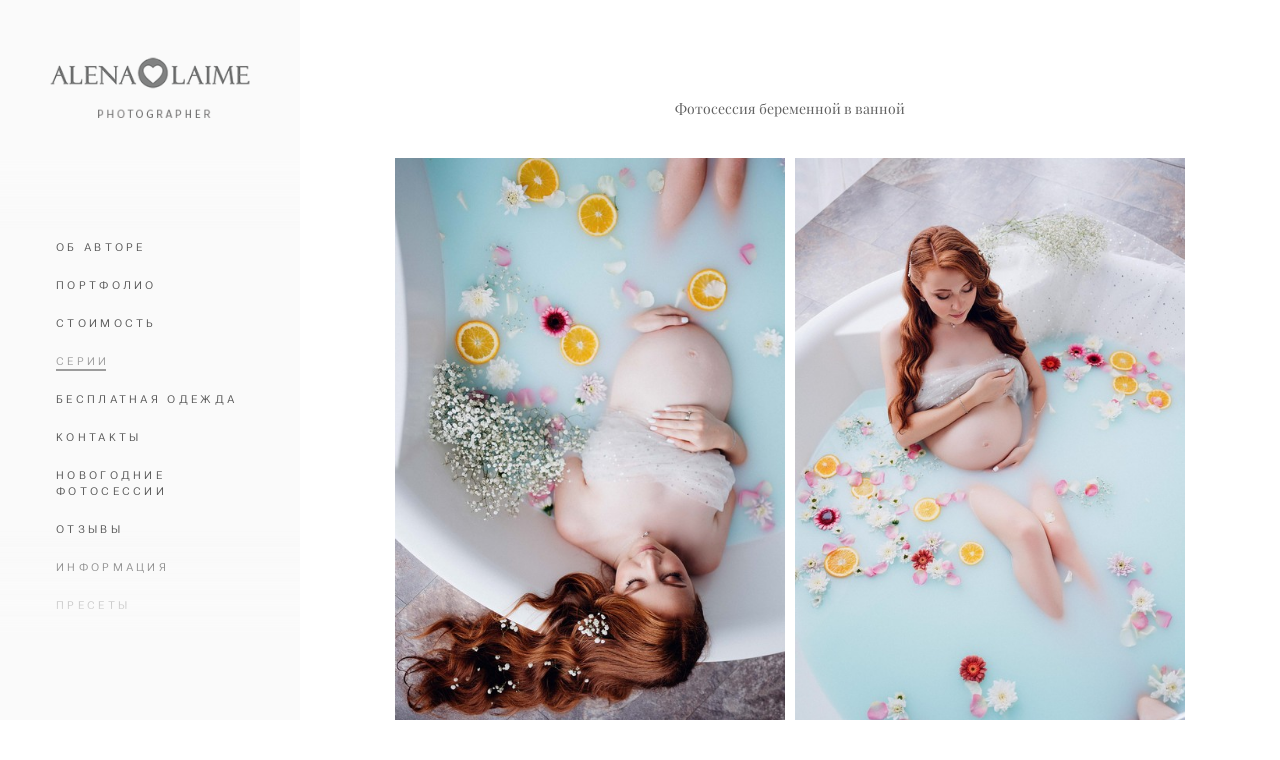

--- FILE ---
content_type: text/html; charset=UTF-8
request_url: https://alena-laime.com/blog/fotosessija-beremennoj-v-vannoj
body_size: 14899
content:
<!-- Vigbo-cms //cdn-st3.vigbo.com/u3844/2410/ levi2 -->
<!DOCTYPE html>
<html lang="ru">
<head>
    <script>var _createCookie=function(e,o,t){var i,n="";t&&((i=new Date).setTime(i.getTime()+864e5*t),n="; expires="+i.toGMTString()),document.cookie=e+"="+o+n+"; path=/"};function getCookie(e){e=document.cookie.match(new RegExp("(?:^|; )"+e.replace(/([\.$?*|{}\(\)\[\]\\\/\+^])/g,"\\$1")+"=([^;]*)"));return e?decodeURIComponent(e[1]):void 0}"bot"==getCookie("_gphw_mode")&&_createCookie("_gphw_mode","humen",0);</script>
    <meta charset="utf-8">
<title>Фотосессия беременной в ванной</title>
<meta name="keywords" content="Фотосессия беременной в ванной, в молочной ванне" />
<meta name="description" content="Беременная в молочной ванной" />
<meta property="og:title" content="Фотосессия беременной в ванной" />
<meta property="og:description" content="Беременная в молочной ванной" />
<meta property="og:url" content="https://alena-laime.com/blog/fotosessija-beremennoj-v-vannoj" />
<meta property="og:type" content="article" />
<meta property="og:image" content="https://cdn-st3.vigbo.com/u3844/2410/blog/3222739/5216868/68457360/1000-Alena-laime-17392e1056b50df28ba60a063e8a1a16.jpg" />
<meta property="og:image" content="https://cdn-st3.vigbo.com/u3844/2410/blog/3222739/5216868/68457360/1000-Alena-laime-b9be49fe38b508fcd900ebe038ad331c.jpg" />
<meta property="og:image" content="https://cdn-st3.vigbo.com/u3844/2410/logo/u-fa812c16dfda2f0e43e8735883c2b732.png" />

<meta name="viewport" content="width=device-width, initial-scale=1">


	<link rel="shortcut icon" href="//cdn-st3.vigbo.com/u3844/2410/favicon.ico" type="image/x-icon" />

<!-- Blog RSS -->
<link rel="alternate" type="application/rss+xml" href="https://alena-laime.com/blog/feed" />

<!-- Preset CSS -->
    <script>window.use_preset = false;</script>

<script>
    window.cdn_paths = {};
    window.cdn_paths.modules = '//cdn-s.vigbo.com/cms/kevin2/site/' + 'dev/scripts/site/';
    window.cdn_paths.site_scripts = '//cdn-s.vigbo.com/cms/kevin2/site/' + 'dev/scripts/';
</script>
    <link href="https://fonts.googleapis.com/css?family=Abel|Alegreya:400,400i,700,700i,800,800i,900,900i|Alex+Brush|Amatic+SC:400,700|Andika|Anonymous+Pro:400i,700i|Anton|Arimo:400,400i,700,700i|Arsenal:400,400i,700,700i|Asap:400,400i,500,500i,600,600i,700,700i|Bad+Script|Baumans|Bitter:100,100i,200,200i,300,300i,400i,500,500i,600,600i,700i,800,800i,900,900i|Brygada+1918:400,700,400i,700i|Cactus+Classical+Serif|Carlito:400,700,400i,700i|Chocolate+Classical+Sans|Comfortaa:300,400,500,600,700|Commissioner:100,200,300,400,500,600,700,800,900|Cormorant:300i,400i,500,500i,600,600i,700i|Cormorant+Garamond:300i,400i,500,500i,600,600i,700i|Cormorant+Infant:300i,400i,500,500i,600,600i,700i|Cousine:400,400i,700,700i|Crafty+Girls|Cuprum:400,400i,700,700i|Days+One|Dela+Gothic+One|Delius+Unicase:400,700|Didact+Gothic|Dosis|EB+Garamond:400i,500,500i,600,600i,700i,800,800i|Euphoria+Script|Exo|Exo+2:100,100i,200,200i,300i,400i,500,500i,600,600i,700i,800,800i,900,900i|Federo|Fira+Code:300,500,600|Fira+Sans:100,100i,200,200i,300i,400i,500,500i,600,600i,700i,800,800i,900,900i|Fira+Sans+Condensed:100,100i,200,200i,300i,400i,500,500i,600,600i,700i,800,800i,900,900i|Forum|Gentium+Book+Plus:400,700,400i,700i|Gentium+Plus:400,700,400i,700i|Geologica:100,200,300,400,500,600,700,800,900|Glegoo:400,700|Golos+Text:400,500,600,700,800,900|Gudea:400,400i,700|Handlee|IBM+Plex+Mono:100,100i,200,200i,300i,400i,500,500i,600,600i,700i|IBM+Plex+Sans:100,100i,200,200i,300i,400i,500,500i,600,600i,700i|IBM+Plex+Serif:100,100i,200,200i,300,300i,400,400i,500,500i,600,600i,700,700i|Inter:100,200,300,400,500,600,700,800,900|Inter+Tight:100,200,300,400,500,600,700,800,900,100i,200i,300i,400i,500i,600i,700i,800i,900i|Istok+Web:400,400i,700,700i|JetBrains+Mono:100,100i,200,200i,300,300i,400,400i,500,500i,600,600i,700,700i,800,800i|Jost:100,100i,200,200i,300,300i,400,400i,500,500i,600,600i,700,700i,800,800i,900,900i|Jura:400,300,500,600,700|Kelly+Slab|Kranky|Krona+One|Leckerli+One|Ledger|Liter|Lobster|Lora:400,400i,700,700i,500,500i,600,600i|Lunasima:400,700|Manrope:200,300,400,500,600,700,800|Marck+Script|Marko+One|Marmelad|Merienda+One|Merriweather:300i,400i,700i,900,900i|Moderustic:300,400,500,600,700,800|Montserrat:300i,400i,500,500i,600,600i,700i,800,800i,900,900i|Montserrat+Alternates:100,100i,200,200i,300,300i,400,400i,500,500i,600,600i,700,700i,800,800i,900,900i|Mulish:200,300,400,500,600,700,800,900,200i,300i,400i,500i,600i,700i,800i,900i|Neucha|Noticia+Text:400,400i,700,700i|Noto+Sans:400,400i,700,700i|Noto+Sans+Mono:100,200,300,400,500,600,700,800,900|Noto+Serif:400,400i,700,700i|Noto+Serif+Display:100,200,300,400,500,600,700,800,900,100i,200i,300i,400i,500i,600i,700i,800i,900i|Nova+Flat|Nova+Oval|Nova+Round|Nova+Slim|Nunito:400,200,200i,300,300i,400i,600,600i,700,700i,800,800i,900,900i|Old+Standard+TT:400i|Open+Sans:300i,400i,600,600i,700i,800,800i|Open+Sans+Condensed:300,300i,700|Oranienbaum|Original+Surfer|Oswald:200,500,600|Oxygen:300|Pacifico|Philosopher:400,400i,700,700i|Piazzolla:100,200,300,400,500,600,700,800,900,100i,200i,300i,400i,500i,600i,700i,800i,900i|Play:400,700|Playfair+Display:400,700,400i,500,500i,600,600i,700i,800,800i,900,900i|Playfair+Display+SC|Poiret+One|Press+Start+2P|Prosto+One|PT+Mono|PT+Sans:400i,700i|PT+Sans+Caption:400,700|PT+Sans+Narrow:400,700|PT+Serif:400i,700i|PT+Serif+Caption:400,400i|Quicksand|Raleway:100,100i,300i,400i,500,500i,600,600i,700i,800,800i,900,900i|Roboto:100,100i,300i,400i,500,500i,700i,900,900i|Roboto+Condensed:300i,400i,700i|Roboto+Mono:100,100i,200,200i,300,300i,400,400i,500,500i,600,600i,700,700i|Roboto+Slab:100,200,500,600,800,900|Rochester|Rokkitt:400,100,300,500,600,700,800,900|Rubik:300i,400i,500,500i,600,600i,700i,800,800i,900,900i|Ruslan+Display|Russo+One|Salsa|Satisfy|Scada:400,400i,700,700i|Snippet|Sofia|Source+Code+Pro:200,300,400,500,600,700,900|Source+Sans+Pro:200,300,400,600,700,900|Source+Serif+Pro:200,200i,300,300i,400,400i,600,600i,700,700i,900,900i|Spectral:200,200i,300,300i,400,400i,500,500i,600,600i,700,700i,800,800i|Stint+Ultra+Expanded|STIX+Two+Text:400,700,400i,700i|Syncopate|Tenor+Sans|Tinos:400,400i,700,700i|Trochut|Ubuntu:300i,400i,500,500i,700i|Ubuntu+Condensed|Ubuntu+Mono:400,400i,700,700i|Unbounded:200,300,400,500,600,700,800,900|Underdog|Unkempt:400,700|Voces|Wix+Madefor+Display:400,500,600,700,800|Wix+Madefor+Text:400,500,600,700,800,400i,500i,600i,700i,800i|Yeseva+One|Ysabeau:100,200,300,400,500,600,700,800,900,100i,200i,300i,400i,500i,600i,700i,800i,900i|Ysabeau+Infant:100,200,300,400,500,600,700,800,900,100i,200i,300i,400i,500i,600i,700i,800i,900i|Ysabeau+Office:100,200,300,400,500,600,700,800,900,100i,200i,300i,400i,500i,600i,700i,800i,900i|Ysabeau+SC:100,200,300,400,500,600,700,800,900|Zen+Old+Mincho&display=swap&subset=cyrillic" rel="stylesheet">
    <!-- Preconnect resource -->
    <link rel="preconnect" href="https://alena-laime.com/">
    <link rel="preconnect" href="//cdn-s.vigbo.com/cms/kevin2/site/">
    <link rel="preconnect" href="//cdn-sh.vigbo.com">

    <!-- Preload JS -->
    <link rel="preload" as="script" href="//cdn-s.vigbo.com/cms/kevin2/site/dev/scripts/vendor/jquery-3.3.1.min.js?ver=Z8G51I">
    <link rel="preload" as="script" href="//cdn-s.vigbo.com/cms/kevin2/site/prod/js/site.js?ver=Z8G51I">

    
    <!-- CORE CSS -->
    
    
    <!-- SITE CSS -->
    <link rel="preload" as="style" onload="this.onload=null;this.rel='stylesheet'" href="//cdn-s.vigbo.com/cms/kevin2/site/prod/css/build_cms_front.css?v=O9PUZc">
    <noscript>
        <link rel="stylesheet" type="text/css" href="//cdn-s.vigbo.com/cms/kevin2/site/prod/css/build_cms_front.css?v=O9PUZc">
    </noscript>

    
    
    <!-- LIFE CHANGED CSS -->
            <link rel="preload" as="style" onload="this.onload=null;this.rel='stylesheet'" href="https://alena-laime.com/css/custom.css?v=46.1163">
        <noscript>
            <link rel="stylesheet" type="text/css" href="https://alena-laime.com/css/custom.css?v=46.1163">
        </noscript>
    
    
                
            <link rel="preload" as="style" onload="this.onload=null;this.rel='stylesheet'" href="https://alena-laime.com/css/css_user.css?v=46.1163">
        <noscript>
            <link rel="stylesheet" type="text/css" href="https://alena-laime.com/css/css_user.css?v=46.1163">
        </noscript>
    
    
    <meta name="google-site-verification" content="-LpSvhA5Q2K9l0sTW1r04Y-I5bBnq7t7K2oCXMpZ7-E" />
<meta name="google-site-verification" content="NSKoPFk4kvP-_cwS9VOBAQ2pL10T6H758-NxOdWFokY" />
<meta name="yandex-verification" content="602b61d1704ef9cd" />
<meta name="yandex-verification" content="074b739743d8d795" />
<script data-ad-client="ca-pub-7035476065285796" async src="https://pagead2.googlesyndication.com/pagead/js/adsbygoogle.js"></script>    <style>
    .adaptive-desktop .custom__content--max-width,
    .adaptive-desktop .md-infoline__wrap {
        max-width: 2600px;
    }
</style>
    <script src="//cdn-s.vigbo.com/cms/kevin2/site/dev/scripts/vendor/jquery-3.3.1.min.js?ver=Z8G51I"></script>

    </head>


	



    <body data-template="levi2" class="f__preset-box f__site f__2 loading locale_ru levi2 mod--search-disable mod--img-logo mod--header-static mod--menu-align-content protect-images desktop adaptive-desktop mod--vertical-menu mod--vertical-menu__tablet-mobile mod--infoline-disable bot-version js--loading-cascade mod--font-none-preset page--blog-post layout-vertical--logo-top--icons-bottom   " data-preview="">

            
    
        <div class="l-wrap js-wrap">

    <aside class="aside-header custom__header-decorate-line custom__menu-bg-rgb js--aside-header layout-vertical--logo-top--icons-bottom  " data-set-top="stay-in-window">
    <!-- Logo -->
    <div class="l-header__col l-header__logo--box">
        <div id='logoWrap' class='logo__wrap' data-lt="" >
            
<div class="logo logo-image">
	<a href="https://alena-laime.com/">
		

			
			<img src="[data-uri]"
				 data-src="//cdn-st3.vigbo.com/u3844/2410/logo/u-fa812c16dfda2f0e43e8735883c2b732.png?v=46.1163"
				 alt=""
				 title=""
				 class="copy-protect mod--has-logo2x mod--has-logo1x "
				 						data-src2x="//cdn-st3.vigbo.com/u3844/2410/logo/u-7ea7f405067da61097a1c991bcfda75a@2x.png?v=46.1163"
						data-width2x="237"
				 			/>
			</a>

</div>
        </div>
    </div>

    <!-- Menu -->
    <div class="l-header__col l-header__menu--box">
        <div data-custom-scroll class="mod--custom-scroll-hidden mod--custom-scroll-resize md-menu--mobile mod--menu-long-href js--menu--mobile mod--set-top--stop-mobile">
            <div class="menu-shadow mod--menu-shadow__top"></div>
            <div class="md-menu--mobile__cont">
                
                			<ul class="menu md-menu__main js--menu__main is--level1  mod--menu_underline		 mod--menu_left"><li  id="1599236" data-id="1599236" class="md-menu__li-l1 menu-item js--menu__li-l1 "><a class="md-menu__href-l1 is--link-level1 f__menu height2 big-height5" href="https://alena-laime.com/obo-mne"  >ОБ АВТОРЕ</a></li><li  id="1018854" data-id="1018854" class="md-menu__li-l1 menu-item js--menu__li-l1 "><a class="md-menu__href-l1 is--link-level1 f__menu height2 big-height5" href="https://alena-laime.com/"  >ПОРТФОЛИО</a></li><li  id="1827899" data-id="1827899" class="md-menu__li-l1 menu-item js--menu__li-l1 "><a class="md-menu__href-l1 is--link-level1 f__menu height2 big-height5" href="https://alena-laime.com/ceni"  >СТОИМОСТЬ </a></li><li  id="3222739" data-id="3222739" class="md-menu__li-l1 menu-item js--menu__li-l1  active"><a class="md-menu__href-l1 is--link-level1 f__menu height2 big-height5" href="https://alena-laime.com/blog"  >СЕРИИ</a></li><li  id="1589174" data-id="1589174" class="md-menu__li-l1 menu-item js--menu__li-l1 "><a class="md-menu__href-l1 is--link-level1 f__menu height2 big-height5" href="https://alena-laime.com/odezhda-v-arendu"  >БЕСПЛАТНАЯ ОДЕЖДА</a></li><li  id="1601441" data-id="1601441" class="md-menu__li-l1 menu-item js--menu__li-l1 "><a class="md-menu__href-l1 is--link-level1 f__menu height2 big-height5" href="https://alena-laime.com/kontakty"  >КОНТАКТЫ</a></li><li  id="1847297" data-id="1847297" class="md-menu__li-l1 menu-item js--menu__li-l1 "><a class="md-menu__href-l1 is--link-level1 f__menu height2 big-height5" href="https://alena-laime.com/novogodnie-fotosessii"  >НОВОГОДНИЕ ФОТОСЕССИИ</a></li><li  id="58929" data-id="58929" class="md-menu__li-l1 menu-item js--menu__li-l1 "><a class="md-menu__href-l1 is--link-level1 f__menu height2 big-height5" href="https://alena-laime.com/otzyvy"  >ОТЗЫВЫ</a></li><li  id="3232675" data-id="3232675" class="md-menu__li-l1 menu-item js--menu__li-l1 "><a class="md-menu__href-l1 is--link-level1 f__menu height2 big-height5" href="https://alena-laime.com/informatsija"  >ИНФОРМАЦИЯ</a></li><li  id="4192309" data-id="4192309" class="md-menu__li-l1 menu-item js--menu__li-l1 "><a class="md-menu__href-l1 is--link-level1 f__menu height2 big-height5" href="https://alena-laime.com/presets"  >ПРЕСЕТЫ</a></li><li  id="5575134" data-id="5575134" class="md-menu__li-l1 menu-item js--menu__li-l1 "><a class="md-menu__href-l1 is--link-level1 f__menu height2 big-height5" href="https://alena-laime.com/fotosessija-beremennyh"  >ФОТОСЕССИЯ БЕРЕМЕННЫХ</a></li><li  id="1008042" data-id="1008042" class="md-menu__li-l1 menu-item js--menu__li-l1 "><a class="md-menu__href-l1 is--link-level1 f__menu height2 big-height5" href="http://laime-scrapbook.ru" rel="ext noopener noreferrer" target="_blank">ФОТОАЛЬБОМЫ</a></li></ul><div class="md-menu-mobile__socials social-icons"><div class="social-icons-wrapper"></div></div>
            </div>
            <div class="menu-shadow mod--menu-shadow__bottom"></div>
        </div>
    </div>

    <!-- Icons Search and Basket -->
    <div class="l-header__col l-header__icon--box">
        <div class="js--menu-icons md-menu__icons " style="display: none">
        <!-- Если есть поиск или корзина -->
    <div class="l-header__icons--box f__menu">
        &nbsp; <!-- для выравнивания по вертикали (дублирует размер шрифта) -->

        <div class="l-header__icons--wrap">
            <div class="js--iconBasketWrapper" >
                
            </div>

                    </div>

        <!-- Add separator -->
                <!-- -->
    </div>
        </div>
    </div>

    <!-- Burger for Mobile -->
    <div class="l-header__col3 l-header__col l-header__ham--box" data-count-pages="12">
    <div class="md-menu__hamburger js-mob-menu-open">
        <svg height="20px" xmlns="http://www.w3.org/2000/svg" viewBox="0 0 18 17.5"><line class="hamburger-svg-style" y1="1" x2="18" y2="1"/><line class="hamburger-svg-style" y1="7" x2="18" y2="7"/><line class="hamburger-svg-style" y1="13" x2="18" y2="13"/></svg>
    </div>
</div>

</aside>




        <!-- Mobile menu -->
        <!-- mobile menu -->
<div  data-menu-type="mobile" data-custom-scroll data-set-top="stay-in-window" class="custom__header-decorate-line mod--custom-scroll-hidden mod--custom-scroll-resize md-menu--mobile js--menu--mobile mod--set-top--stop-mobile">
    <div class="md-menu--mobile__cont js--menu-mobile__cont">
        
        			<ul class="menu md-menu__main js--menu__main is--level1  mod--menu_underline		 mod--menu_left"><li  id="1599236" data-id="1599236" class="md-menu__li-l1 menu-item js--menu__li-l1 "><a class="md-menu__href-l1 is--link-level1 f__menu height2 big-height5" href="https://alena-laime.com/obo-mne"  >ОБ АВТОРЕ</a></li><li  id="1018854" data-id="1018854" class="md-menu__li-l1 menu-item js--menu__li-l1 "><a class="md-menu__href-l1 is--link-level1 f__menu height2 big-height5" href="https://alena-laime.com/"  >ПОРТФОЛИО</a></li><li  id="1827899" data-id="1827899" class="md-menu__li-l1 menu-item js--menu__li-l1 "><a class="md-menu__href-l1 is--link-level1 f__menu height2 big-height5" href="https://alena-laime.com/ceni"  >СТОИМОСТЬ </a></li><li  id="3222739" data-id="3222739" class="md-menu__li-l1 menu-item js--menu__li-l1  active"><a class="md-menu__href-l1 is--link-level1 f__menu height2 big-height5" href="https://alena-laime.com/blog"  >СЕРИИ</a></li><li  id="1589174" data-id="1589174" class="md-menu__li-l1 menu-item js--menu__li-l1 "><a class="md-menu__href-l1 is--link-level1 f__menu height2 big-height5" href="https://alena-laime.com/odezhda-v-arendu"  >БЕСПЛАТНАЯ ОДЕЖДА</a></li><li  id="1601441" data-id="1601441" class="md-menu__li-l1 menu-item js--menu__li-l1 "><a class="md-menu__href-l1 is--link-level1 f__menu height2 big-height5" href="https://alena-laime.com/kontakty"  >КОНТАКТЫ</a></li><li  id="1847297" data-id="1847297" class="md-menu__li-l1 menu-item js--menu__li-l1 "><a class="md-menu__href-l1 is--link-level1 f__menu height2 big-height5" href="https://alena-laime.com/novogodnie-fotosessii"  >НОВОГОДНИЕ ФОТОСЕССИИ</a></li><li  id="58929" data-id="58929" class="md-menu__li-l1 menu-item js--menu__li-l1 "><a class="md-menu__href-l1 is--link-level1 f__menu height2 big-height5" href="https://alena-laime.com/otzyvy"  >ОТЗЫВЫ</a></li><li  id="3232675" data-id="3232675" class="md-menu__li-l1 menu-item js--menu__li-l1 "><a class="md-menu__href-l1 is--link-level1 f__menu height2 big-height5" href="https://alena-laime.com/informatsija"  >ИНФОРМАЦИЯ</a></li><li  id="4192309" data-id="4192309" class="md-menu__li-l1 menu-item js--menu__li-l1 "><a class="md-menu__href-l1 is--link-level1 f__menu height2 big-height5" href="https://alena-laime.com/presets"  >ПРЕСЕТЫ</a></li><li  id="5575134" data-id="5575134" class="md-menu__li-l1 menu-item js--menu__li-l1 "><a class="md-menu__href-l1 is--link-level1 f__menu height2 big-height5" href="https://alena-laime.com/fotosessija-beremennyh"  >ФОТОСЕССИЯ БЕРЕМЕННЫХ</a></li><li  id="1008042" data-id="1008042" class="md-menu__li-l1 menu-item js--menu__li-l1 "><a class="md-menu__href-l1 is--link-level1 f__menu height2 big-height5" href="http://laime-scrapbook.ru" rel="ext noopener noreferrer" target="_blank">ФОТОАЛЬБОМЫ</a></li></ul><div class="md-menu-mobile__socials social-icons"><div class="social-icons-wrapper"></div></div>
        <span class="js-close-mobile-menu close-mobile-menu">
        <!--<svg width="20px" height="20px"  xmlns="http://www.w3.org/2000/svg" viewBox="0 0 14.39 17.5"><line class="close-menu-burger" x1="0.53" y1="2.04" x2="13.86" y2="15.37"/><line class="close-menu-burger" x1="0.53" y1="15.37" x2="13.86" y2="2.04"/></svg>-->
            <svg xmlns="http://www.w3.org/2000/svg" width="18" height="18" viewBox="0 0 18 18"><path class="close-menu-burger" fill="none" fill-rule="evenodd" stroke="#fff" stroke-linecap="round" stroke-linejoin="round" stroke-width="1.5" d="M9 9.5l8-8-8 8-8-8 8 8zm0 0l8 8-8-8-8 8 8-8z"/></svg>
        </span>
    </div>
</div>

        <!-- Blog Slider -->
                                        
        <!-- CONTENT -->
        <div class="l-content l-content--main  desktop ">
            <section id="blog" class="l-content--box blog blog-page blog-article mod--blog-article-page mod--blog-page-with-sidebar mod--blog-article-with-sidebar mod--blog-type-view-preview" data-structure="blog-dispatcher" data-blog-type="preview" data-blog-preview-layout="2">
    <div class=" container">
        <!-- Desktop/Mobile Blog -->
        
            

<style>
    #post-content .element-box > .element { padding-bottom: 10px; }

    .adaptive-desktop .mod--blog-article-page > .container {
        max-width: 960px;
    }
    .adaptive-desktop .blog-sidebar-box {
        width: px;
        min-width: px;
    }
</style>

<script type="text/json" id="blog-options">
    {"sid":"3222739","design":{"feed-layout":"default","title-layout":"view4","type-preview-layout":"2","type-preview-3-layout":"uncovered","title-layout-post":"view1","blog-width":null,"sidebar":"right","sidebar-width":"200","display-facebook":"y","display-vk":"y","display-gplus":"y","display-tumblr":"y","display-pinterest":"y","page-width":"960","type-view-posts":"preview","paging-type":null,"sidebar-note":"none","size-preview-4":"4"}}</script>

<script type="text/json" id="post-form-error-messages">
    {"required":"\u041e\u0431\u044f\u0437\u0430\u0442\u0435\u043b\u044c\u043d\u043e \u043a \u0437\u0430\u043f\u043e\u043b\u043d\u0435\u043d\u0438\u044e","mailerror":"\u0412\u0432\u0435\u0434\u0438\u0442\u0435 \u043a\u043e\u0440\u0440\u0435\u043a\u0442\u043d\u044b\u0439 e-mail","msgInvalidFileExtension":"\u041d\u0435\u0434\u043e\u043f\u0443\u0441\u0442\u0438\u043c\u044b\u0439 \u0444\u043e\u0440\u043c\u0430\u0442 \u0444\u0430\u0439\u043b\u0430 \"{name}\", \u0437\u0430\u0433\u0440\u0443\u0437\u0438\u0442\u0435 \u0444\u0430\u0439\u043b \u0432 \u0444\u043e\u0440\u043c\u0430\u0442\u0435 \"{extensions}\"","msgSizeTooLarge":"\u0424\u0430\u0439\u043b \"{name}\" ({size} KB) \u0441\u043b\u0438\u0448\u043a\u043e\u043c \u0431\u043e\u043b\u044c\u0448\u043e\u0439, \u043c\u0430\u043a\u0441\u0438\u043c\u0430\u043b\u044c\u043d\u044b\u0439 \u0440\u0430\u0437\u043c\u0435\u0440 \u0444\u0430\u0439\u043b\u0430 {maxSize} KB.","msgSumSizeTooLarge":"\u041e\u0431\u0449\u0438\u0439 \u0440\u0430\u0437\u043c\u0435\u0440 \u0444\u0430\u0439\u043b\u043e\u0432 \u043d\u0435 \u0434\u043e\u043b\u0436\u0435\u043d \u043f\u0440\u0435\u0432\u044b\u0448\u0430\u0442\u044c 25 \u041cB","msgDuplicateFile":"\u0424\u0430\u0439\u043b \"{name}\" \u0443\u0436\u0435 \u043f\u0440\u0438\u043a\u0440\u0435\u043f\u043b\u0435\u043d. \u0412\u044b \u043d\u0435 \u043c\u043e\u0436\u0435\u0442\u0435 \u043f\u0440\u0438\u043a\u0440\u0435\u043f\u0438\u0442\u044c 2 \u043e\u0434\u0438\u043d\u0430\u043a\u043e\u0432\u044b\u0445 \u0444\u0430\u0439\u043b\u0430."}</script>

<script type="text/json" id="blog-protect-images-options">
    {"message":"","protectImage":"y"}</script>


<div class="blog-content sidebar-position-none blog-type-post"
     data-backbone-view="blog-post"
     data-protect-image="Array">

    


    <div class="blog-content-box mod--sidebar-none">
        <script>window.widgetPostMapScroll = true;</script>
        
<div class="items">

    <article class="blog-post mod--one post page-post-bg-custom mod--without-border" id="post_5216868">

        <header class="blog-post__header">
            <div class="blog-title-view view1">
                            
                            <h1 class='blog-post__title f__h2 f__mt-0 f__mb-0 stop-css title'>
                        <span class='blog-post__href '>
                            Фотосессия беременной в ванной
                        </span>
                </h1>
                        </div>        </header>

        <div id="post-content" style="max-width: 100%;">
            <div class="post-body">
	<style type="text/css">.adaptive-desktop #section5216868_0 .section__content{min-height:10px;}</style><a id="custom" class="js--anchor" name="custom"></a><div class="md-section js--section" id="section5216868_0">
        
    <div class="section__bg"  ></div>
			<div class="section__content">
				<div class="container custom__content--max-width"><div class="row"><div class="col col-md-24"><div class="widget"
	 id="widget_68457360"
	 data-id="68457360"
	 data-type="post-gallery">

    
<script type="text/json" class="widget-options">
{"photos":[[{"id":"67954215","width":"2000","height":"2998","file":"Alena-laime-17392e1056b50df28ba60a063e8a1a16.jpg"},{"id":"67954211","width":"2000","height":"2998","file":"Alena-laime-b9be49fe38b508fcd900ebe038ad331c.jpg"}],[{"id":"83896751","width":"5304","height":"7952","file":"Alena-laime-95fd63a73659b355b1f5b7349894d7f4.jpg"},{"id":"83896750","width":"5043","height":"7560","file":"Alena-laime-c67428643778e5e7f99d14bc2facb712.jpg"}],[{"id":"69856970","width":"2000","height":"2998","file":"Alena-laime-1b7d2b453c957ea74e6c4e54ec742afa.jpg"},{"id":"69856976","width":"2000","height":"2998","file":"Alena-laime-742abfd4646af0a0c2f53d23b0584d1a.jpg"}],[{"id":"69856975","width":"2000","height":"2998","file":"Alena-laime-85321a7fd5b8e08d036bfeaa5e434d50.jpg"},{"id":"69856974","width":"2000","height":"2998","file":"Alena-laime-2984f4bc2d47c97f1430b8b1bb320a52.jpg"}],[{"id":"69856971","width":"2000","height":"2998","file":"Alena-laime-5d15c3936525130663cca77dd778aaae.jpg"},{"id":"69856973","width":"2000","height":"2998","file":"Alena-laime-bc860f3ab8224ef3975948e6320fd212.jpg"}],[{"id":"67954194","width":"2000","height":"3000","file":"Alena-laime-0bcc398806850e84b620cd4df4dda266.jpg"},{"id":"67954195","width":"2000","height":"3000","file":"Alena-laime-e49c50f42e55ee0f3ad59bd635b29d5e.jpg"}],[{"id":"67954196","width":"2000","height":"3000","file":"Alena-laime-f136c94d6860188364bd78f48b63d72b.jpg"},{"id":"67954198","width":"2000","height":"3000","file":"Alena-laime-5cca8c33d543595afc9670062043308f.jpg"}],[{"id":"67954197","width":"3000","height":"2000","file":"Alena-laime-cc62dd0f58e8539f33e56c932c55ad02.jpg"}],[{"id":"67954210","width":"2000","height":"3000","file":"Alena-laime-72e1190bcfd7f096d44f5934939736ab.jpg"},{"id":"67954207","width":"2000","height":"3000","file":"Alena-laime-8e71e3cc63b5fc1e4af31c4b8b24900e.jpg"}],[{"id":"68352047","width":"1333","height":"2000","file":"Alena-laime-76237ef6c43bd0564855c273783366d4.jpg"},{"id":"67954204","width":"2000","height":"3000","file":"Alena-laime-84d31678c547a07ca6cdc0cbf237e5ef.jpg"}],[{"id":"68352053","width":"1333","height":"2000","file":"Alena-laime-57449340f003b614c18d73b81f62a52c.jpg"},{"id":"68352054","width":"1333","height":"2000","file":"Alena-laime-443dfacc2a4608af18d647bba87352d7.jpg"}],[{"id":"68352061","width":"2000","height":"1333","file":"Alena-laime-de3c884eb8214fe932ed15559307f90e.jpg"}],[{"id":"68352063","width":"1333","height":"2000","file":"Alena-laime-45b2f25fc7e169aa48f6985910b5fb52.jpg"},{"id":"68352057","width":"1333","height":"2000","file":"Alena-laime-82e89e0ebec9e8fb6e742e28d968f33b.jpg"}],[{"id":"68352056","width":"2000","height":"1333","file":"Alena-laime-e8e1347186cfebd6d93d7063fb081701.jpg"}],[{"id":"68352058","width":"2000","height":"1333","file":"Alena-laime-8fae49ba73e43cf1986bea1e2ba70563.jpg"}],[{"id":"68352062","width":"2000","height":"1333","file":"Alena-laime-ae9cf7d3091c76386d4060df0f9f8494.jpg"}],[{"id":"68352064","width":"1357","height":"2000","file":"Alena-laime-dceb1cdc8cf9b0b835563b5f905ed054.jpg"},{"id":"68352065","width":"1333","height":"2000","file":"Alena-laime-f54faa3373ce81b3d425f75869910229.jpg"}],[{"id":"67954203","width":"2000","height":"3000","file":"Alena-laime-87a82b24fd8396f64696a3d11efe9bb5.jpg"},{"id":"67954202","width":"2000","height":"3000","file":"Alena-laime-ad0e8a80d650d5fdc0e12801961eddb2.jpg"}],[{"id":"67954199","width":"3000","height":"2000","file":"Alena-laime-fca1f338a0e943b33430b568f645b47c.jpg"}]],"photoGap":10,"storage":"\/\/cdn-st3.vigbo.com\/u3844\/2410\/blog\/3222739\/5216868\/68457360\/","fullscreen":"n"}</script>
<style>
    .adaptive-desktop #widget_68457360 {
        width: 100%;
    }
    </style>

        <style>

        #widget_68457360 .gallery-photo-box-title {
            color: #000000;
                        font-family: Arial;
            font-size: 12px;
            letter-spacing: 0em;
            line-height: 1.3;
                                }

        /* For mobile indent*/
        .adaptive-mobile #widget_68457360 .wg-post-gallery {
                            margin-top: -5px !important;
                    }
        .adaptive-mobile #widget_68457360 .wg-post-gallery .gallery-photo-box {
                            padding-top: 5px;
                padding-bottom: 5px;
                    }

        .adaptive-mobile #widget_68457360 .wg-post-gallery.mod--mobile-grid {
                            margin-top: -5px !important;
                    }

        .adaptive-mobile #widget_68457360 .wg-post-gallery.mod--mobile-one-column {
                            margin-top: -5px !important;
                    }

        .adaptive-mobile #widget_68457360 .wg-post-gallery.mod--mobile-one-column .gallery-photo-box,
        .adaptive-mobile #widget_68457360 .wg-post-gallery.mod--mobile-grid .gallery-photo-box {
                             padding-top: 5px;
                 padding-bottom: 5px;
                 margin-top: 0 !important;
                 margin-bottom: 0 !important;
                    }

        .adaptive-mobile #widget_68457360 .wg-post-gallery.mod--mobile-one-column .gallery-photo-box {
                    }

    </style>

        <div class="wg-post-gallery mod--gallery-easy    " style="margin: -5px" data-align="left">
        
        <ul class="gallery-row">
            
            
            
            <li style="width:50%;margin:5px" class="gallery-photo-box">
                                <div class="js--pin-show gallery-photo-box-image"  style="background-color: rgba(162,158,159,.7)">
                                        <img class="gallery-image-in" width="2000" height="2998" src='[data-uri]' data-file-name="Alena-laime-17392e1056b50df28ba60a063e8a1a16.jpg" data-sizes="{&quot;500&quot;:{&quot;w&quot;:&quot;500&quot;,&quot;h&quot;:&quot;750&quot;},&quot;1000&quot;:{&quot;w&quot;:&quot;1000&quot;,&quot;h&quot;:&quot;1499&quot;},&quot;2000&quot;:{&quot;w&quot;:&quot;2000&quot;,&quot;h&quot;:&quot;2998&quot;}}" alt="Фотосессия беременной в ванной" data-width="2000" data-height="2998" data-dynamic="true"/>
                </div>
                                            </li>
            
            
            <li style="width:50%;margin:5px" class="gallery-photo-box">
                                <div class="js--pin-show gallery-photo-box-image"  style="background-color: rgba(194,195,199,.7)">
                                        <img class="gallery-image-in" width="2000" height="2998" src='[data-uri]' data-file-name="Alena-laime-b9be49fe38b508fcd900ebe038ad331c.jpg" data-sizes="{&quot;500&quot;:{&quot;w&quot;:&quot;500&quot;,&quot;h&quot;:&quot;750&quot;},&quot;1000&quot;:{&quot;w&quot;:&quot;1000&quot;,&quot;h&quot;:&quot;1499&quot;},&quot;2000&quot;:{&quot;w&quot;:&quot;2000&quot;,&quot;h&quot;:&quot;2998&quot;}}" alt="Фотосессия беременной в ванной" data-width="2000" data-height="2998" data-dynamic="true"/>
                </div>
                                            </li>
                    </ul>
        
        <ul class="gallery-row">
            
            
            
            <li style="width:49.997695765655%;margin:5px" class="gallery-photo-box">
                                <div class="js--pin-show gallery-photo-box-image"  style="background-color: rgba(179,177,177,.7)">
                                        <img class="gallery-image-in" width="5304" height="7952" src='[data-uri]' data-file-name="Alena-laime-95fd63a73659b355b1f5b7349894d7f4.jpg" data-sizes="{&quot;500&quot;:{&quot;w&quot;:&quot;500&quot;,&quot;h&quot;:&quot;750&quot;},&quot;1000&quot;:{&quot;w&quot;:&quot;1000&quot;,&quot;h&quot;:&quot;1499&quot;},&quot;2000&quot;:{&quot;w&quot;:&quot;2000&quot;,&quot;h&quot;:&quot;2998&quot;}}" alt="" data-width="5304" data-height="7952" data-dynamic="true"/>
                </div>
                                            </li>
            
            
            <li style="width:50.002304234345%;margin:5px" class="gallery-photo-box">
                                <div class="js--pin-show gallery-photo-box-image"  style="background-color: rgba(186,178,177,.7)">
                                        <img class="gallery-image-in" width="5043" height="7560" src='[data-uri]' data-file-name="Alena-laime-c67428643778e5e7f99d14bc2facb712.jpg" data-sizes="{&quot;500&quot;:{&quot;w&quot;:&quot;500&quot;,&quot;h&quot;:&quot;750&quot;},&quot;1000&quot;:{&quot;w&quot;:&quot;1000&quot;,&quot;h&quot;:&quot;1499&quot;},&quot;2000&quot;:{&quot;w&quot;:&quot;2000&quot;,&quot;h&quot;:&quot;2998&quot;}}" alt="" data-width="5043" data-height="7560" data-dynamic="true"/>
                </div>
                                            </li>
                    </ul>
        
        <ul class="gallery-row">
            
            
            
            <li style="width:50%;margin:5px" class="gallery-photo-box">
                                <div class="js--pin-show gallery-photo-box-image"  style="background-color: rgba(174,173,180,.7)">
                                        <img class="gallery-image-in" width="2000" height="2998" src='[data-uri]' data-file-name="Alena-laime-1b7d2b453c957ea74e6c4e54ec742afa.jpg" data-sizes="{&quot;500&quot;:{&quot;w&quot;:&quot;500&quot;,&quot;h&quot;:&quot;750&quot;},&quot;1000&quot;:{&quot;w&quot;:&quot;1000&quot;,&quot;h&quot;:&quot;1499&quot;},&quot;2000&quot;:{&quot;w&quot;:&quot;2000&quot;,&quot;h&quot;:&quot;2998&quot;}}" alt="Фотосессия беременной в ванной" data-width="2000" data-height="2998" data-dynamic="true"/>
                </div>
                                            </li>
            
            
            <li style="width:50%;margin:5px" class="gallery-photo-box">
                                <div class="js--pin-show gallery-photo-box-image"  style="background-color: rgba(177,165,171,.7)">
                                        <img class="gallery-image-in" width="2000" height="2998" src='[data-uri]' data-file-name="Alena-laime-742abfd4646af0a0c2f53d23b0584d1a.jpg" data-sizes="{&quot;500&quot;:{&quot;w&quot;:&quot;500&quot;,&quot;h&quot;:&quot;750&quot;},&quot;1000&quot;:{&quot;w&quot;:&quot;1000&quot;,&quot;h&quot;:&quot;1499&quot;},&quot;2000&quot;:{&quot;w&quot;:&quot;2000&quot;,&quot;h&quot;:&quot;2998&quot;}}" alt="Фотосессия беременной в ванной" data-width="2000" data-height="2998" data-dynamic="true"/>
                </div>
                                            </li>
                    </ul>
        
        <ul class="gallery-row">
            
            
            
            <li style="width:50%;margin:5px" class="gallery-photo-box">
                                <div class="js--pin-show gallery-photo-box-image"  style="background-color: rgba(205,204,210,.7)">
                                        <img class="gallery-image-in" width="2000" height="2998" src='[data-uri]' data-file-name="Alena-laime-85321a7fd5b8e08d036bfeaa5e434d50.jpg" data-sizes="{&quot;500&quot;:{&quot;w&quot;:&quot;500&quot;,&quot;h&quot;:&quot;750&quot;},&quot;1000&quot;:{&quot;w&quot;:&quot;1000&quot;,&quot;h&quot;:&quot;1499&quot;},&quot;2000&quot;:{&quot;w&quot;:&quot;2000&quot;,&quot;h&quot;:&quot;2998&quot;}}" alt="Фотосессия беременной в ванной" data-width="2000" data-height="2998" data-dynamic="true"/>
                </div>
                                            </li>
            
            
            <li style="width:50%;margin:5px" class="gallery-photo-box">
                                <div class="js--pin-show gallery-photo-box-image"  style="background-color: rgba(205,207,214,.7)">
                                        <img class="gallery-image-in" width="2000" height="2998" src='[data-uri]' data-file-name="Alena-laime-2984f4bc2d47c97f1430b8b1bb320a52.jpg" data-sizes="{&quot;500&quot;:{&quot;w&quot;:&quot;500&quot;,&quot;h&quot;:&quot;750&quot;},&quot;1000&quot;:{&quot;w&quot;:&quot;1000&quot;,&quot;h&quot;:&quot;1499&quot;},&quot;2000&quot;:{&quot;w&quot;:&quot;2000&quot;,&quot;h&quot;:&quot;2998&quot;}}" alt="" data-width="2000" data-height="2998" data-dynamic="true"/>
                </div>
                                            </li>
                    </ul>
        
        <ul class="gallery-row">
            
            
            
            <li style="width:50%;margin:5px" class="gallery-photo-box">
                                <div class="js--pin-show gallery-photo-box-image"  style="background-color: rgba(190,188,194,.7)">
                                        <img class="gallery-image-in" width="2000" height="2998" src='[data-uri]' data-file-name="Alena-laime-5d15c3936525130663cca77dd778aaae.jpg" data-sizes="{&quot;500&quot;:{&quot;w&quot;:&quot;500&quot;,&quot;h&quot;:&quot;750&quot;},&quot;1000&quot;:{&quot;w&quot;:&quot;1000&quot;,&quot;h&quot;:&quot;1499&quot;},&quot;2000&quot;:{&quot;w&quot;:&quot;2000&quot;,&quot;h&quot;:&quot;2998&quot;}}" alt="" data-width="2000" data-height="2998" data-dynamic="true"/>
                </div>
                                            </li>
            
            
            <li style="width:50%;margin:5px" class="gallery-photo-box">
                                <div class="js--pin-show gallery-photo-box-image"  style="background-color: rgba(197,194,199,.7)">
                                        <img class="gallery-image-in" width="2000" height="2998" src='[data-uri]' data-file-name="Alena-laime-bc860f3ab8224ef3975948e6320fd212.jpg" data-sizes="{&quot;500&quot;:{&quot;w&quot;:&quot;500&quot;,&quot;h&quot;:&quot;750&quot;},&quot;1000&quot;:{&quot;w&quot;:&quot;1000&quot;,&quot;h&quot;:&quot;1499&quot;},&quot;2000&quot;:{&quot;w&quot;:&quot;2000&quot;,&quot;h&quot;:&quot;2998&quot;}}" alt="" data-width="2000" data-height="2998" data-dynamic="true"/>
                </div>
                                            </li>
                    </ul>
        
        <ul class="gallery-row">
            
            
            
            <li style="width:50%;margin:5px" class="gallery-photo-box">
                                <div class="js--pin-show gallery-photo-box-image"  style="background-color: rgba(200,201,208,.7)">
                                        <img class="gallery-image-in" width="2000" height="3000" src='[data-uri]' data-file-name="Alena-laime-0bcc398806850e84b620cd4df4dda266.jpg" data-sizes="{&quot;500&quot;:{&quot;w&quot;:&quot;500&quot;,&quot;h&quot;:&quot;750&quot;},&quot;1000&quot;:{&quot;w&quot;:&quot;1000&quot;,&quot;h&quot;:&quot;1500&quot;},&quot;2000&quot;:{&quot;w&quot;:&quot;2000&quot;,&quot;h&quot;:&quot;3000&quot;}}" alt="Фотосессии беременных в ванной" data-width="2000" data-height="3000" data-dynamic="true"/>
                </div>
                                            </li>
            
            
            <li style="width:50%;margin:5px" class="gallery-photo-box">
                                <div class="js--pin-show gallery-photo-box-image"  style="background-color: rgba(186,183,188,.7)">
                                        <img class="gallery-image-in" width="2000" height="3000" src='[data-uri]' data-file-name="Alena-laime-e49c50f42e55ee0f3ad59bd635b29d5e.jpg" data-sizes="{&quot;500&quot;:{&quot;w&quot;:&quot;500&quot;,&quot;h&quot;:&quot;750&quot;},&quot;1000&quot;:{&quot;w&quot;:&quot;1000&quot;,&quot;h&quot;:&quot;1500&quot;},&quot;2000&quot;:{&quot;w&quot;:&quot;2000&quot;,&quot;h&quot;:&quot;3000&quot;}}" alt="Фотосессия беременной в ванной" data-width="2000" data-height="3000" data-dynamic="true"/>
                </div>
                                            </li>
                    </ul>
        
        <ul class="gallery-row">
            
            
            
            <li style="width:50%;margin:5px" class="gallery-photo-box">
                                <div class="js--pin-show gallery-photo-box-image"  style="background-color: rgba(186,184,191,.7)">
                                        <img class="gallery-image-in" width="2000" height="3000" src='[data-uri]' data-file-name="Alena-laime-f136c94d6860188364bd78f48b63d72b.jpg" data-sizes="{&quot;500&quot;:{&quot;w&quot;:&quot;500&quot;,&quot;h&quot;:&quot;750&quot;},&quot;1000&quot;:{&quot;w&quot;:&quot;1000&quot;,&quot;h&quot;:&quot;1500&quot;},&quot;2000&quot;:{&quot;w&quot;:&quot;2000&quot;,&quot;h&quot;:&quot;3000&quot;}}" alt="Фотосессия беременной в ванной" data-width="2000" data-height="3000" data-dynamic="true"/>
                </div>
                                            </li>
            
            
            <li style="width:50%;margin:5px" class="gallery-photo-box">
                                <div class="js--pin-show gallery-photo-box-image"  style="background-color: rgba(182,180,185,.7)">
                                        <img class="gallery-image-in" width="2000" height="3000" src='[data-uri]' data-file-name="Alena-laime-5cca8c33d543595afc9670062043308f.jpg" data-sizes="{&quot;500&quot;:{&quot;w&quot;:&quot;500&quot;,&quot;h&quot;:&quot;750&quot;},&quot;1000&quot;:{&quot;w&quot;:&quot;1000&quot;,&quot;h&quot;:&quot;1500&quot;},&quot;2000&quot;:{&quot;w&quot;:&quot;2000&quot;,&quot;h&quot;:&quot;3000&quot;}}" alt="" data-width="2000" data-height="3000" data-dynamic="true"/>
                </div>
                                            </li>
                    </ul>
        
        <ul class="gallery-row">
            
            
            
            <li style="width:100%;margin:5px" class="gallery-photo-box">
                                <div class="js--pin-show gallery-photo-box-image"  style="background-color: rgba(176,176,180,.7)">
                                        <img class="gallery-image-in" width="3000" height="2000" src='[data-uri]' data-file-name="Alena-laime-cc62dd0f58e8539f33e56c932c55ad02.jpg" data-sizes="{&quot;500&quot;:{&quot;w&quot;:&quot;500&quot;,&quot;h&quot;:&quot;333&quot;},&quot;1000&quot;:{&quot;w&quot;:&quot;1000&quot;,&quot;h&quot;:&quot;667&quot;},&quot;2000&quot;:{&quot;w&quot;:&quot;2000&quot;,&quot;h&quot;:&quot;1333&quot;}}" alt="" data-width="3000" data-height="2000" data-dynamic="true"/>
                </div>
                                            </li>
                    </ul>
        
        <ul class="gallery-row">
            
            
            
            <li style="width:50%;margin:5px" class="gallery-photo-box">
                                <div class="js--pin-show gallery-photo-box-image"  style="background-color: rgba(183,163,166,.7)">
                                        <img class="gallery-image-in" width="2000" height="3000" src='[data-uri]' data-file-name="Alena-laime-72e1190bcfd7f096d44f5934939736ab.jpg" data-sizes="{&quot;500&quot;:{&quot;w&quot;:&quot;500&quot;,&quot;h&quot;:&quot;750&quot;},&quot;1000&quot;:{&quot;w&quot;:&quot;1000&quot;,&quot;h&quot;:&quot;1500&quot;},&quot;2000&quot;:{&quot;w&quot;:&quot;2000&quot;,&quot;h&quot;:&quot;3000&quot;}}" alt="Фотосессия беременной в ванне" data-width="2000" data-height="3000" data-dynamic="true"/>
                </div>
                                            </li>
            
            
            <li style="width:50%;margin:5px" class="gallery-photo-box">
                                <div class="js--pin-show gallery-photo-box-image"  style="background-color: rgba(188,165,168,.7)">
                                        <img class="gallery-image-in" width="2000" height="3000" src='[data-uri]' data-file-name="Alena-laime-8e71e3cc63b5fc1e4af31c4b8b24900e.jpg" data-sizes="{&quot;500&quot;:{&quot;w&quot;:&quot;500&quot;,&quot;h&quot;:&quot;750&quot;},&quot;1000&quot;:{&quot;w&quot;:&quot;1000&quot;,&quot;h&quot;:&quot;1500&quot;},&quot;2000&quot;:{&quot;w&quot;:&quot;2000&quot;,&quot;h&quot;:&quot;3000&quot;}}" alt="Фотосессия беременной в ванне" data-width="2000" data-height="3000" data-dynamic="true"/>
                </div>
                                            </li>
                    </ul>
        
        <ul class="gallery-row">
            
            
            
            <li style="width:49.993749218652%;margin:5px" class="gallery-photo-box">
                                <div class="js--pin-show gallery-photo-box-image"  style="background-color: rgba(181,178,181,.7)">
                                        <img class="gallery-image-in" width="1333" height="2000" src='[data-uri]' data-file-name="Alena-laime-76237ef6c43bd0564855c273783366d4.jpg" data-sizes="{&quot;500&quot;:{&quot;w&quot;:&quot;500&quot;,&quot;h&quot;:&quot;750&quot;},&quot;1000&quot;:{&quot;w&quot;:&quot;1000&quot;,&quot;h&quot;:&quot;1500&quot;},&quot;2000&quot;:{&quot;w&quot;:&quot;1333&quot;,&quot;h&quot;:&quot;2000&quot;}}" alt="" data-width="1333" data-height="2000" data-dynamic="true"/>
                </div>
                                            </li>
            
            
            <li style="width:50.006250781348%;margin:5px" class="gallery-photo-box">
                                <div class="js--pin-show gallery-photo-box-image"  style="background-color: rgba(200,186,199,.7)">
                                        <img class="gallery-image-in" width="2000" height="3000" src='[data-uri]' data-file-name="Alena-laime-84d31678c547a07ca6cdc0cbf237e5ef.jpg" data-sizes="{&quot;500&quot;:{&quot;w&quot;:&quot;500&quot;,&quot;h&quot;:&quot;750&quot;},&quot;1000&quot;:{&quot;w&quot;:&quot;1000&quot;,&quot;h&quot;:&quot;1500&quot;},&quot;2000&quot;:{&quot;w&quot;:&quot;2000&quot;,&quot;h&quot;:&quot;3000&quot;}}" alt="Фотосессия беременной в ванной" data-width="2000" data-height="3000" data-dynamic="true"/>
                </div>
                                            </li>
                    </ul>
        
        <ul class="gallery-row">
            
            
            
            <li style="width:50%;margin:5px" class="gallery-photo-box">
                                <div class="js--pin-show gallery-photo-box-image"  style="background-color: rgba(161,158,170,.7)">
                                        <img class="gallery-image-in" width="1333" height="2000" src='[data-uri]' data-file-name="Alena-laime-57449340f003b614c18d73b81f62a52c.jpg" data-sizes="{&quot;500&quot;:{&quot;w&quot;:&quot;500&quot;,&quot;h&quot;:&quot;750&quot;},&quot;1000&quot;:{&quot;w&quot;:&quot;1000&quot;,&quot;h&quot;:&quot;1500&quot;},&quot;2000&quot;:{&quot;w&quot;:&quot;1333&quot;,&quot;h&quot;:&quot;2000&quot;}}" alt="" data-width="1333" data-height="2000" data-dynamic="true"/>
                </div>
                                            </li>
            
            
            <li style="width:50%;margin:5px" class="gallery-photo-box">
                                <div class="js--pin-show gallery-photo-box-image"  style="background-color: rgba(156,151,164,.7)">
                                        <img class="gallery-image-in" width="1333" height="2000" src='[data-uri]' data-file-name="Alena-laime-443dfacc2a4608af18d647bba87352d7.jpg" data-sizes="{&quot;500&quot;:{&quot;w&quot;:&quot;500&quot;,&quot;h&quot;:&quot;750&quot;},&quot;1000&quot;:{&quot;w&quot;:&quot;1000&quot;,&quot;h&quot;:&quot;1500&quot;},&quot;2000&quot;:{&quot;w&quot;:&quot;1333&quot;,&quot;h&quot;:&quot;2000&quot;}}" alt="" data-width="1333" data-height="2000" data-dynamic="true"/>
                </div>
                                            </li>
                    </ul>
        
        <ul class="gallery-row">
            
            
            
            <li style="width:100%;margin:5px" class="gallery-photo-box">
                                <div class="js--pin-show gallery-photo-box-image"  style="background-color: rgba(171,160,161,.7)">
                                        <img class="gallery-image-in" width="2000" height="1333" src='[data-uri]' data-file-name="Alena-laime-de3c884eb8214fe932ed15559307f90e.jpg" data-sizes="{&quot;500&quot;:{&quot;w&quot;:&quot;500&quot;,&quot;h&quot;:&quot;333&quot;},&quot;1000&quot;:{&quot;w&quot;:&quot;1000&quot;,&quot;h&quot;:&quot;667&quot;},&quot;2000&quot;:{&quot;w&quot;:&quot;2000&quot;,&quot;h&quot;:&quot;1333&quot;}}" alt="" data-width="2000" data-height="1333" data-dynamic="true"/>
                </div>
                                            </li>
                    </ul>
        
        <ul class="gallery-row">
            
            
            
            <li style="width:50%;margin:5px" class="gallery-photo-box">
                                <div class="js--pin-show gallery-photo-box-image"  style="background-color: rgba(191,182,183,.7)">
                                        <img class="gallery-image-in" width="1333" height="2000" src='[data-uri]' data-file-name="Alena-laime-45b2f25fc7e169aa48f6985910b5fb52.jpg" data-sizes="{&quot;500&quot;:{&quot;w&quot;:&quot;500&quot;,&quot;h&quot;:&quot;750&quot;},&quot;1000&quot;:{&quot;w&quot;:&quot;1000&quot;,&quot;h&quot;:&quot;1500&quot;},&quot;2000&quot;:{&quot;w&quot;:&quot;1333&quot;,&quot;h&quot;:&quot;2000&quot;}}" alt="" data-width="1333" data-height="2000" data-dynamic="true"/>
                </div>
                                            </li>
            
            
            <li style="width:50%;margin:5px" class="gallery-photo-box">
                                <div class="js--pin-show gallery-photo-box-image"  style="background-color: rgba(192,183,183,.7)">
                                        <img class="gallery-image-in" width="1333" height="2000" src='[data-uri]' data-file-name="Alena-laime-82e89e0ebec9e8fb6e742e28d968f33b.jpg" data-sizes="{&quot;500&quot;:{&quot;w&quot;:&quot;500&quot;,&quot;h&quot;:&quot;750&quot;},&quot;1000&quot;:{&quot;w&quot;:&quot;1000&quot;,&quot;h&quot;:&quot;1500&quot;},&quot;2000&quot;:{&quot;w&quot;:&quot;1333&quot;,&quot;h&quot;:&quot;2000&quot;}}" alt="" data-width="1333" data-height="2000" data-dynamic="true"/>
                </div>
                                            </li>
                    </ul>
        
        <ul class="gallery-row">
            
            
            
            <li style="width:100%;margin:5px" class="gallery-photo-box">
                                <div class="js--pin-show gallery-photo-box-image"  style="background-color: rgba(178,166,167,.7)">
                                        <img class="gallery-image-in" width="2000" height="1333" src='[data-uri]' data-file-name="Alena-laime-e8e1347186cfebd6d93d7063fb081701.jpg" data-sizes="{&quot;500&quot;:{&quot;w&quot;:&quot;500&quot;,&quot;h&quot;:&quot;333&quot;},&quot;1000&quot;:{&quot;w&quot;:&quot;1000&quot;,&quot;h&quot;:&quot;667&quot;},&quot;2000&quot;:{&quot;w&quot;:&quot;2000&quot;,&quot;h&quot;:&quot;1333&quot;}}" alt="" data-width="2000" data-height="1333" data-dynamic="true"/>
                </div>
                                            </li>
                    </ul>
        
        <ul class="gallery-row">
            
            
            
            <li style="width:100%;margin:5px" class="gallery-photo-box">
                                <div class="js--pin-show gallery-photo-box-image"  style="background-color: rgba(196,188,190,.7)">
                                        <img class="gallery-image-in" width="2000" height="1333" src='[data-uri]' data-file-name="Alena-laime-8fae49ba73e43cf1986bea1e2ba70563.jpg" data-sizes="{&quot;500&quot;:{&quot;w&quot;:&quot;500&quot;,&quot;h&quot;:&quot;333&quot;},&quot;1000&quot;:{&quot;w&quot;:&quot;1000&quot;,&quot;h&quot;:&quot;667&quot;},&quot;2000&quot;:{&quot;w&quot;:&quot;2000&quot;,&quot;h&quot;:&quot;1333&quot;}}" alt="" data-width="2000" data-height="1333" data-dynamic="true"/>
                </div>
                                            </li>
                    </ul>
        
        <ul class="gallery-row">
            
            
            
            <li style="width:100%;margin:5px" class="gallery-photo-box">
                                <div class="js--pin-show gallery-photo-box-image"  style="background-color: rgba(189,179,181,.7)">
                                        <img class="gallery-image-in" width="2000" height="1333" src='[data-uri]' data-file-name="Alena-laime-ae9cf7d3091c76386d4060df0f9f8494.jpg" data-sizes="{&quot;500&quot;:{&quot;w&quot;:&quot;500&quot;,&quot;h&quot;:&quot;333&quot;},&quot;1000&quot;:{&quot;w&quot;:&quot;1000&quot;,&quot;h&quot;:&quot;667&quot;},&quot;2000&quot;:{&quot;w&quot;:&quot;2000&quot;,&quot;h&quot;:&quot;1333&quot;}}" alt="" data-width="2000" data-height="1333" data-dynamic="true"/>
                </div>
                                            </li>
                    </ul>
        
        <ul class="gallery-row">
            
            
            
            <li style="width:50.446096654275%;margin:5px" class="gallery-photo-box">
                                <div class="js--pin-show gallery-photo-box-image"  style="background-color: rgba(184,174,172,.7)">
                                        <img class="gallery-image-in" width="1357" height="2000" src='[data-uri]' data-file-name="Alena-laime-dceb1cdc8cf9b0b835563b5f905ed054.jpg" data-sizes="{&quot;500&quot;:{&quot;w&quot;:&quot;500&quot;,&quot;h&quot;:&quot;737&quot;},&quot;1000&quot;:{&quot;w&quot;:&quot;1000&quot;,&quot;h&quot;:&quot;1474&quot;},&quot;2000&quot;:{&quot;w&quot;:&quot;1357&quot;,&quot;h&quot;:&quot;2000&quot;}}" alt="" data-width="1357" data-height="2000" data-dynamic="true"/>
                </div>
                                            </li>
            
            
            <li style="width:49.553903345725%;margin:5px" class="gallery-photo-box">
                                <div class="js--pin-show gallery-photo-box-image"  style="background-color: rgba(186,178,176,.7)">
                                        <img class="gallery-image-in" width="1333" height="2000" src='[data-uri]' data-file-name="Alena-laime-f54faa3373ce81b3d425f75869910229.jpg" data-sizes="{&quot;500&quot;:{&quot;w&quot;:&quot;500&quot;,&quot;h&quot;:&quot;750&quot;},&quot;1000&quot;:{&quot;w&quot;:&quot;1000&quot;,&quot;h&quot;:&quot;1500&quot;},&quot;2000&quot;:{&quot;w&quot;:&quot;1333&quot;,&quot;h&quot;:&quot;2000&quot;}}" alt="" data-width="1333" data-height="2000" data-dynamic="true"/>
                </div>
                                            </li>
                    </ul>
        
        <ul class="gallery-row">
            
            
            
            <li style="width:50%;margin:5px" class="gallery-photo-box">
                                <div class="js--pin-show gallery-photo-box-image"  style="background-color: rgba(194,174,171,.7)">
                                        <img class="gallery-image-in" width="2000" height="3000" src='[data-uri]' data-file-name="Alena-laime-87a82b24fd8396f64696a3d11efe9bb5.jpg" data-sizes="{&quot;500&quot;:{&quot;w&quot;:&quot;500&quot;,&quot;h&quot;:&quot;750&quot;},&quot;1000&quot;:{&quot;w&quot;:&quot;1000&quot;,&quot;h&quot;:&quot;1500&quot;},&quot;2000&quot;:{&quot;w&quot;:&quot;2000&quot;,&quot;h&quot;:&quot;3000&quot;}}" alt="Фотосессия беременной в молочной ванной" data-width="2000" data-height="3000" data-dynamic="true"/>
                </div>
                                            </li>
            
            
            <li style="width:50%;margin:5px" class="gallery-photo-box">
                                <div class="js--pin-show gallery-photo-box-image"  style="background-color: rgba(184,166,162,.7)">
                                        <img class="gallery-image-in" width="2000" height="3000" src='[data-uri]' data-file-name="Alena-laime-ad0e8a80d650d5fdc0e12801961eddb2.jpg" data-sizes="{&quot;500&quot;:{&quot;w&quot;:&quot;500&quot;,&quot;h&quot;:&quot;750&quot;},&quot;1000&quot;:{&quot;w&quot;:&quot;1000&quot;,&quot;h&quot;:&quot;1500&quot;},&quot;2000&quot;:{&quot;w&quot;:&quot;2000&quot;,&quot;h&quot;:&quot;3000&quot;}}" alt="" data-width="2000" data-height="3000" data-dynamic="true"/>
                </div>
                                            </li>
                    </ul>
        
        <ul class="gallery-row">
            
            
            
            <li style="width:100%;margin:5px" class="gallery-photo-box">
                                <div class="js--pin-show gallery-photo-box-image"  style="background-color: rgba(207,185,182,.7)">
                                        <img class="gallery-image-in" width="3000" height="2000" src='[data-uri]' data-file-name="Alena-laime-fca1f338a0e943b33430b568f645b47c.jpg" data-sizes="{&quot;500&quot;:{&quot;w&quot;:&quot;500&quot;,&quot;h&quot;:&quot;333&quot;},&quot;1000&quot;:{&quot;w&quot;:&quot;1000&quot;,&quot;h&quot;:&quot;667&quot;},&quot;2000&quot;:{&quot;w&quot;:&quot;2000&quot;,&quot;h&quot;:&quot;1333&quot;}}" alt="" data-width="3000" data-height="2000" data-dynamic="true"/>
                </div>
                                            </li>
                    </ul>
            </div>


</div>
</div></div></div></div></div></div>
        </div>
        <hr class="mobile-hide" />
        <div
            class="blog-post__after ">
            <div class="md--share-pagin">
                <div class="share-links">
    <ul class="share-links__list">
        <li class="share-link f__h4">
            <span class="bgi_action_hold bgi_like_wrap">
	<a href="#" class="like  de--main__text-default-color" data-id="5216868"
		data-state="">
		<svg xmlns="http://www.w3.org/2000/svg" width="18" height="16" viewBox="0 0 18 16">
			<g fill="none" fill-rule="evenodd" stroke-linecap="round" stroke-linejoin="round">
				<g stroke="currentColor" stroke-width="1.5">
					<g>
						<g>
							<path
								d="M8 14c-.228 0-.447-.081-.619-.229-.646-.555-1.27-1.078-1.819-1.539l-.003-.002c-1.612-1.351-3.004-2.518-3.972-3.667C.504 7.278 0 6.06 0 4.729 0 3.436.45 2.243 1.27 1.37 2.097.487 3.233 0 4.47 0c.923 0 1.77.287 2.514.853.375.286.716.636 1.016 1.044.3-.408.64-.758 1.016-1.044C9.761.287 10.606 0 11.53 0c1.236 0 2.373.487 3.2 1.37.82.873 1.27 2.066 1.27 3.36 0 1.33-.504 2.548-1.587 3.833-.968 1.15-2.36 2.316-3.972 3.667-.55.461-1.175.984-1.823 1.542-.17.147-.39.228-.618.228"
								transform="translate(-656 -1185) translate(657 1185) translate(0 1)" />
						</g>
					</g>
				</g>
			</g>
		</svg>
		<span class="like-counter de--main__font-family f__h4">
			3		</span>
	</a>
</span>
        </li>
                <li class="share-link f__h4"><a class="de--main__text-default-color"
                href="http://www.facebook.com/sharer/sharer.php?u=https%3A%2F%2Falena-laime.com%2Fblog%2Ffotosessija-beremennoj-v-vannoj&t=%D0%A4%D0%BE%D1%82%D0%BE%D1%81%D0%B5%D1%81%D1%81%D0%B8%D1%8F+%D0%B1%D0%B5%D1%80%D0%B5%D0%BC%D0%B5%D0%BD%D0%BD%D0%BE%D0%B9+%D0%B2+%D0%B2%D0%B0%D0%BD%D0%BD%D0%BE%D0%B9"
                target="_blank" rel="noopener noreferrer"><svg xmlns="http://www.w3.org/2000/svg" width="6" height="14"
                    viewBox="0 0 6 14">
                    <path
                        d="M1.297 2.711V4.64H0v2.357h1.297V14H3.96V6.996h1.788s.167-1.13.248-2.366H3.971V3.02c0-.241.29-.565.578-.565H6V0H4.026c-2.795 0-2.73 2.36-2.73 2.711h.001z"
                        fill="currentColor" fillRule="nonzero" />
                </svg></a></li>
                        <li class="share-link f__h4"><a class="de--main__text-default-color"
                href="http://vkontakte.ru/share.php?url=https%3A%2F%2Falena-laime.com%2Fblog%2Ffotosessija-beremennoj-v-vannoj&title=%D0%A4%D0%BE%D1%82%D0%BE%D1%81%D0%B5%D1%81%D1%81%D0%B8%D1%8F+%D0%B1%D0%B5%D1%80%D0%B5%D0%BC%D0%B5%D0%BD%D0%BD%D0%BE%D0%B9+%D0%B2+%D0%B2%D0%B0%D0%BD%D0%BD%D0%BE%D0%B9"
                target="_blank" rel="noopener noreferrer"><svg xmlns="http://www.w3.org/2000/svg" width="14" height="8"
                    viewBox="0 0 14 8">
                    <path
                        d="M13.927 7.225a.967.967 0 00-.048-.09c-.243-.44-.707-.977-1.392-1.615l-.014-.015-.008-.007-.007-.007h-.007a8.333 8.333 0 01-.59-.599c-.152-.194-.185-.392-.103-.59.058-.152.277-.47.656-.957.2-.258.357-.465.474-.62.84-1.12 1.205-1.836 1.093-2.147l-.043-.073c-.03-.044-.105-.084-.226-.12a1.15 1.15 0 00-.467-.019l-2.1.015a.27.27 0 00-.144.003l-.094.022-.037.02-.03.021a.338.338 0 00-.08.076.52.52 0 00-.072.128 11.985 11.985 0 01-.78 1.643c-.18.301-.345.563-.496.784-.15.222-.277.385-.38.49a2.53 2.53 0 01-.276.251c-.082.064-.145.09-.19.08l-.123-.029a.484.484 0 01-.164-.178.795.795 0 01-.084-.285 3.1 3.1 0 01-.022-.646c.005-.15.008-.253.008-.307 0-.185.003-.386.01-.602l.019-.515c.005-.126.007-.26.007-.4A1.702 1.702 0 008.19.602 1.086 1.086 0 008.114.37a.4.4 0 00-.15-.175.837.837 0 00-.244-.1 4.927 4.927 0 00-.984-.094c-.904-.01-1.484.05-1.742.175a.969.969 0 00-.277.22c-.087.106-.1.165-.036.174.29.044.498.15.62.314l.043.088c.034.063.068.175.102.336.034.16.056.338.066.533.024.355.024.66 0 .912-.025.253-.048.45-.07.592-.023.18-.087.352-.186.503a.141.141 0 01-.036.037.554.554 0 01-.197.036c-.068 0-.15-.034-.248-.102a1.745 1.745 0 01-.302-.28 3.835 3.835 0 01-.354-.5 8.682 8.682 0 01-.408-.76l-.116-.212a16.55 16.55 0 01-.3-.595A11.92 11.92 0 012.96.716a.481.481 0 00-.174-.233L2.749.46a.789.789 0 00-.284-.11L.468.366C.264.366.125.412.05.506L.02.547A.254.254 0 000 .665c0 .054.015.12.044.197.29.687.608 1.348.95 1.986.344.638.64 1.151.894 1.54.253.39.51.757.773 1.103.262.345.436.567.52.664.086.098.153.17.2.22l.183.174c.117.117.288.257.514.42.226.163.477.324.75.482.276.158.595.287.96.387.364.1.719.14 1.064.12h.838c.17-.014.299-.068.387-.16l.029-.037a.466.466 0 00.054-.135.747.747 0 00.026-.2c-.007-.19.009-.38.047-.566.036-.168.078-.295.124-.38a.917.917 0 01.28-.32.447.447 0 01.059-.027c.117-.039.254 0 .412.114.158.114.306.255.445.423.138.168.304.357.499.566.194.21.364.365.51.467l.146.088c.097.058.223.112.379.16.155.05.29.061.408.037l1.866-.03c.185 0 .328-.03.43-.09.102-.06.163-.128.182-.2a.57.57 0 00.004-.25.931.931 0 00-.051-.193z"
                        fill="currentColor" fillRule="nonzero" />
                </svg></a></li>
                        <li class="share-link f__h4"><a class="de--main__text-default-color"
                href="http://www.tumblr.com/share/link?url=https%3A%2F%2Falena-laime.com%2Fblog%2Ffotosessija-beremennoj-v-vannoj&name=%D0%A4%D0%BE%D1%82%D0%BE%D1%81%D0%B5%D1%81%D1%81%D0%B8%D1%8F+%D0%B1%D0%B5%D1%80%D0%B5%D0%BC%D0%B5%D0%BD%D0%BD%D0%BE%D0%B9+%D0%B2+%D0%B2%D0%B0%D0%BD%D0%BD%D0%BE%D0%B9"
                target="_blank" rel="noopener noreferrer"><svg xmlns="http://www.w3.org/2000/svg" width="7" height="12"
                    viewBox="0 0 7 12">
                    <path
                        d="M7 11.297l-.588-1.713c-.228.107-.663.2-.984.21h-.045c-.931 0-1.114-.685-1.122-1.186V4.873h2.45V3.058H4.27V0H2.483a.096.096 0 00-.089.09c-.1.936-.549 2.577-2.394 3.234v1.55h1.228v3.92c0 1.328.985 3.206 3.574 3.206l-.005-.001h.09c.893-.015 1.892-.384 2.113-.702z"
                        fill="currentColor" fillRule="nonzero" />
                </svg></a></li>
            </ul>
</div>

                <div class="post-pagination">
                    <ul class="posts-paging">
        <li class="posts-paging__item posts-paging__item-prev">
        <a class="de--main__text-default-color link-item f__h4" href="/blog/fotosessija-beremennoj-">
            <svg xmlns="http://www.w3.org/2000/svg" width="23" height="10" viewBox="0 0 23 10">
                <g fill="none" fill-rule="evenodd" stroke-linecap="round" stroke-linejoin="round">
                    <g stroke="currentColor" stroke-width="1.5">
                        <g>
                            <g>
                                <path fill-rule="nonzero" d="M-0.268 4.854L3.975 4.854"
                                    transform="translate(-118 -1188) translate(119.646 1186) translate(0 3.646) scale(1 -1) rotate(-45 -9.864 0)" />
                                <path fill-rule="nonzero" d="M-0.268 1.854L3.975 1.854"
                                    transform="translate(-118 -1188) translate(119.646 1186) translate(0 3.646) rotate(-45 1.854 1.854)" />
                                <path d="M0.354 3.354L20.354 3.354"
                                    transform="translate(-118 -1188) translate(119.646 1186) translate(0 3.646)" />
                            </g>
                        </g>
                    </g>
                </g>
            </svg>
            <span>
                Назад            </span>
        </a>
    </li>
    
        <li class="posts-paging__item posts-paging__item-next">
        <a class="de--main__text-default-color link-item f__h4" href="/blog/fotosessija-beremennosti-2">
            <span>
                Вперед            </span>
            <svg xmlns="http://www.w3.org/2000/svg" width="23" height="10" viewBox="0 0 23 10">
                <g fill="none" fill-rule="evenodd" stroke-linecap="round" stroke-linejoin="round">
                    <g stroke="currentColor" stroke-width="1.5">
                        <g>
                            <g>
                                <g>
                                    <path fill-rule="nonzero" d="M18.5 6.975L18.5 2.732"
                                        transform="translate(-1299 -1188) translate(119.646 1186) translate(1122.354) translate(58 3.646) scale(1 -1) rotate(-45 6.782 0)" />
                                    <path fill-rule="nonzero" d="M18.5 3.975L18.5 -0.268"
                                        transform="translate(-1299 -1188) translate(119.646 1186) translate(1122.354) translate(58 3.646) rotate(-45 18.5 1.854)" />
                                    <path d="M0 3.354L20 3.354"
                                        transform="translate(-1299 -1188) translate(119.646 1186) translate(1122.354) translate(58 3.646)" />
                                </g>
                            </g>
                        </g>
                    </g>
                </g>
            </svg>
        </a>
    </li>
    
    <!-- Recommended articles -->
    </ul>
                </div>
            </div>

            
            

                    </div>
    </article>

</div>
    </div>

    <div class="clearfix"><!-- --></div>
</div>
    </div>
</section>
<script id="seo-config" type="text/json">[{},{}]</script>

        </div>
        <footer class="l-footer mod--footer-fon-with-content">
		<a name="footer"></a>
	<div class='md-btn-go-up js-scroll-top'>
		<svg width="6px" height="11px" viewBox="0 0 7 11" version="1.1" xmlns="http://www.w3.org/2000/svg" xmlns:xlink="http://www.w3.org/1999/xlink">
			<g stroke="none" stroke-width="1" fill="none" fill-rule="evenodd">
				<g class='md-btn-go-up-svg-color' transform="translate(-1116.000000, -716.000000)" fill="#ffffff">
					<polygon transform="translate(1119.115116, 721.500000) scale(1, -1) translate(-1119.115116, -721.500000) " points="1116.92791 716 1116 716.9625 1119.71163 720.8125 1120.23023 721.5 1119.71163 722.1875 1116 726.0375 1116.92791 727 1122.23023 721.5"></polygon>
				</g>
			</g>
		</svg>
	</div>
	<div class="l-content l-content--footer desktop">
	<section id="blog2" class="l-content--box blog composite" data-structure="blog-dispatcher">
		<div class="composite-content blog-content sidebar-position-none blog-type-post" data-backbone-view="blog-post" data-protect-image="">
			<div class=" blog-content-box">
				<div class="items">
					<article class="post footer-post" id="post_5216868">
						<div id="post-content" style="max-width: 100%;">
							<div class="post-body" data-structure="footer">
							<div class="post-body">
	<style type="text/css">.adaptive-desktop #section1124960_0 .section__content{min-height:10px;}footer .md-section, footer .copyright #gpwCC, footer .copyright a#gpwCC{color:#dbdbdb;}footer.l-footer .section__bg{background-color:#ffffff;}footer.l-footer.mod--footer-fon-with-content .copyright .container.custom__content--max-width{background-color:#ffffff;}.adaptive-mobile .l-footer, .adaptive-mobile .l-footer p, .adaptive-mobile .copyright__gophotoweb--box{text-align:center !important;}footer.l-footer .copyright__gophotoweb--box{text-align:center;}</style><a id="section5e0675f14d6d1" class="js--anchor" name="section5e0675f14d6d1"></a><div class="md-section js--section mod--section-fon-with-content" id="section1124960_0">
        <div class="section__container custom__content--max-width">
    <div class="section__bg custom__content--max-width"  ></div>
			<div class="section__content">
				<div class="container custom__content--max-width"><div class="row"><div class="col col-md-24"><div class="widget"
	 id="widget_15427136"
	 data-id="15427136"
	 data-type="social-icons">

    <div class="element widget-social-icons" id="w_15427136">
	<style>
				#w_15427136 .asi-icon-box { margin: 18px 9px 0 9px; }
		#w_15427136 .social-icons-content {margin: -18px -9px 0;}
							   #w_15427136 .asi-icon-box i { color: #b0a6a6; }
				#w_15427136 .asi-icon-box a:hover i { color: rgba(176, 155, 139, 1); }
				#w_15427136 .asi-icon-box  a,
							   #w_15427136 .asi-icon-box  i {
														  font-size: 28px;
														  line-height: 28px;
													  }
	</style>

	<div class="widget-content social-icons-content center">
				<div class="asi-icon-box">
			<a href="http://instagram.com/alena_laime#" target="_blank" rel="noopener">
				<i class="widget-social-icon-instagram-circle"></i>
			</a>
		</div>
				<div class="asi-icon-box">
			<a href="http://vk.com/club43490555" target="_blank" rel="noopener">
				<i class="widget-social-icon-vkontakte-circle"></i>
			</a>
		</div>
				<div class="asi-icon-box">
			<a href="https://www.pinterest.ru/AlenaLaime/" target="_blank" rel="noopener">
				<i class="widget-social-icon-pinterest-circle"></i>
			</a>
		</div>
			</div>

</div></div>
</div></div><div class="row"><div class="col col-md-24"><div class="widget"
	 id="widget_60473160"
	 data-id="60473160"
	 data-type="simple-text">

    
<div class="element simple-text transparentbg" id="w_60473160" style="background-color: transparent; ">
    <div class="text-box text-box-test1  nocolumns" style="max-width: 100%; -moz-column-gap: 10px; -webkit-column-gap: 10px; column-gap: 10px; letter-spacing: 0.05em; line-height: 1.3;  margin: 0 auto; ">
        <p style="text-align: center;"><span style="color:#696969;">laime7@inbox.ru&nbsp;</span></p>

<p style="text-align: center;"><span style="color:#696969;">7 . 965 . 116 . 90 . 75</span></p>
        
    </div>
</div></div>
<div class="widget"
	 id="widget_15427139"
	 data-id="15427139"
	 data-type="simple-text">

    
<div class="element simple-text transparentbg" id="w_15427139" style="background-color: transparent; ">
    <div class="text-box text-box-test1  nocolumns" style="max-width: 100%; -moz-column-gap: 10px; -webkit-column-gap: 10px; column-gap: 10px; letter-spacing: 0.05em; line-height: 1.3; font-family: 'Fira Sans Light'; font-size: 16px !important;  margin: 0 auto; ">
        <p style="text-align: center;"><span style="color: #787878;"><span style="font-size:14px;">Фотосессии беременности в Москве. Фотограф семейный и беременных Alena Laime.</span></span></p>
        
    </div>
</div></div>
</div></div></div></div></div></div></div>
							</div>
						</div>
					</article>
				</div>
			</div>
		</div>
	</section>
	</div>

	<div class="copyright md-section js--section mod--section-fon-with-content">
		<div class="copyright__gophotoweb--box">
			<div class="">
				<div class="section__content">
				<div class="container custom__content--max-width">
										<div class="row">
						<div class="col col-md-24">
                            <a id='gpwCC' href="https://vigbo.com/?utm_source=alena-laime.com&utm_medium=footer&utm_campaign=copyright" target="_blank" rel="noopener noreferrer">сайт от vigbo</a>
						</div>
					</div>
				</div>
				</div>
			</div>
		</div>
	</div>
	
</footer>

<!-- Search -->

<!-- SVG icons -->
<script id="svg-tmpl-basket-1" type="text/template">
    <!-- Basket 01 -->
    <svg xmlns="http://www.w3.org/2000/svg" viewBox="0 0 14.57 17.5"><path class="basket-svg-style basket-svg-edit-round basket-svg-edit-limit" d="M4.58,7.15V3.42A2.69,2.69,0,0,1,7.29.75h0A2.69,2.69,0,0,1,10,3.42V7.15"/><polygon class="basket-svg-style basket-svg-edit-limit" points="13.79 16.75 0.79 16.75 1.33 5.02 13.24 5.02 13.79 16.75"/></svg>

</script>

<script id="svg-tmpl-basket-2" type="text/template">
    <!-- Basket 02 -->
    <svg xmlns="http://www.w3.org/2000/svg" viewBox="0 0 15.5 17.5"><path class="basket-svg-style basket-svg-edit-round" d="M5,4.48V3.42A2.69,2.69,0,0,1,7.75.75h0a2.69,2.69,0,0,1,2.72,2.67V4.48"/><path class="basket-svg-style basket-svg-edit-round" d="M13.23,16.75h-11A1.51,1.51,0,0,1,.75,15.26s0,0,0-.07l1-10.7h12l1,10.7a1.5,1.5,0,0,1-1.45,1.56Z"/><path class="basket-svg-style basket-svg-edit-round" d="M10.47,7.68h0"/><path class="basket-svg-style basket-svg-edit-round" d="M5,7.68H5"/></svg>

</script>

<script id="svg-tmpl-basket-3" type="text/template">
    <!-- Basket 03 -->
    <svg xmlns="http://www.w3.org/2000/svg" viewBox="0 0 16.5 17.5"><path class="basket-svg-style basket-svg-edit-round" d="M14.14,6.17H2.36S.75,12,.75,13.58A3.19,3.19,0,0,0,4,16.75h8.57a3.19,3.19,0,0,0,3.21-3.17C15.75,12,14.14,6.17,14.14,6.17Z"/><path class="basket-svg-style basket-svg-edit-limit" d="M4.5,5.64C4.5,3,5.59.75,8.25.75S12,3,12,5.64"/></svg>

</script>

<script id="svg-tmpl-basket-4" type="text/template">
    <!-- Basket 04 -->
    <svg xmlns="http://www.w3.org/2000/svg" viewBox="0 0 19.5 17.5"><polyline class="basket-svg-style basket-svg-edit-round" points="1.97 7.15 3.75 16.11 15.75 16.11 17.55 7.15"/><line class="basket-svg-style basket-svg-edit-round basket-svg-edit-limit" x1="7.95" y1="1.17" x2="3.11" y2="6.61"/><line class="basket-svg-style basket-svg-edit-round basket-svg-edit-limit" x1="11.55" y1="1.17" x2="16.41" y2="6.61"/><line class="basket-svg-style basket-svg-edit-round" x1="0.75" y1="6.61" x2="18.75" y2="6.61"/></svg>

</script>

<script id="svg-tmpl-basket-5" type="text/template">
    <!-- Basket 05 -->
    <svg xmlns="http://www.w3.org/2000/svg" viewBox="0 0 18.5 17.5"><polyline class="basket-svg-style basket-svg-edit-round" points="0.75 1.63 3.13 1.63 5.51 12.59 15.95 12.59 17.75 4.63 4.3 4.63"/><ellipse class="basket-svg-style basket-svg-edit-limit" cx="6.64" cy="15.42" rx="1.36" ry="1.33"/><ellipse class="basket-svg-style basket-svg-edit-limit" cx="14.59" cy="15.42" rx="1.36" ry="1.33"/></svg>

</script>
        <!-- //// end //// -->

        <!-- Cookie Message -->
        
    </div>

            <script id="vkScript"></script>
        <script src="//cdn-s.vigbo.com/cms/kevin2/site/prod/js/site.js?ver=Z8G51I"></script>
    
    <!-- Yandex.Metrika counter -->
<script type="text/javascript" >
   (function(m,e,t,r,i,k,a){m[i]=m[i]||function(){(m[i].a=m[i].a||[]).push(arguments)};
   m[i].l=1*new Date();
   for (var j = 0; j < document.scripts.length; j++) {if (document.scripts[j].src === r) { return; }}
   k=e.createElement(t),a=e.getElementsByTagName(t)[0],k.async=1,k.src=r,a.parentNode.insertBefore(k,a)})
   (window, document, "script", "https://mc.yandex.ru/metrika/tag.js", "ym");

   ym(94835345, "init", {
        clickmap:true,
        trackLinks:true,
        accurateTrackBounce:true,
        webvisor:true
   });
</script>
<noscript><div><img src="https://mc.yandex.ru/watch/94835345" style="position:absolute; left:-9999px;" alt="" /></div></noscript>
<!-- /Yandex.Metrika counter -->    <script> var jst_default = 1;</script>
    <div class="global-site-info" data-info='{"bid" : "2410", "img_load_effect" : "cascade", "infoline_cross" : "false", "is_page_blog_post" : "page--blog-post", "is_shop_page" : "", "lang" : "ru", "logo" : "image", "menu_after_slider" : "", "menu_align_content" : "y", "menu_decoration_line" : "", "menu_layout" : "vertical--logo-top--icons-bottom", "menu_load_effect" : "", "menu_move_effect" : "hide", "menu_transparent" : "", "minicart": "", "mobile" : "", "protect_images" : "y", "repo" : "cms", "server" : "", "sid" : "0", "site_name" : "levi2", "static_path" : "cdn-st3.vigbo.com", "structure_type" : "blog", "tablet" : "", "uid" : "u3844"}'></div>
    </body>
</html>


--- FILE ---
content_type: text/html; charset=utf-8
request_url: https://www.google.com/recaptcha/api2/aframe
body_size: 268
content:
<!DOCTYPE HTML><html><head><meta http-equiv="content-type" content="text/html; charset=UTF-8"></head><body><script nonce="6FielWgLkLevBRHjIyk4Zw">/** Anti-fraud and anti-abuse applications only. See google.com/recaptcha */ try{var clients={'sodar':'https://pagead2.googlesyndication.com/pagead/sodar?'};window.addEventListener("message",function(a){try{if(a.source===window.parent){var b=JSON.parse(a.data);var c=clients[b['id']];if(c){var d=document.createElement('img');d.src=c+b['params']+'&rc='+(localStorage.getItem("rc::a")?sessionStorage.getItem("rc::b"):"");window.document.body.appendChild(d);sessionStorage.setItem("rc::e",parseInt(sessionStorage.getItem("rc::e")||0)+1);localStorage.setItem("rc::h",'1769818057607');}}}catch(b){}});window.parent.postMessage("_grecaptcha_ready", "*");}catch(b){}</script></body></html>

--- FILE ---
content_type: text/css
request_url: https://alena-laime.com/css/css_user.css?v=46.1163
body_size: 200
content:
.shop-products nav ul,.shop-product nav ul{line-height:22px;letter-spacing:1px}.adaptive-desktop .md-menu__main.mod--menu_underline .md-menu__href-l1::after{top:105%}.adaptive-desktop.mod--vertical-menu .md-menu--mobile .md-menu__li-l1 a.md-menu__href-l1{display:inline}.mod--vertical-menu .mod--menu_underline .md-menu__li-l1{padding:6px}